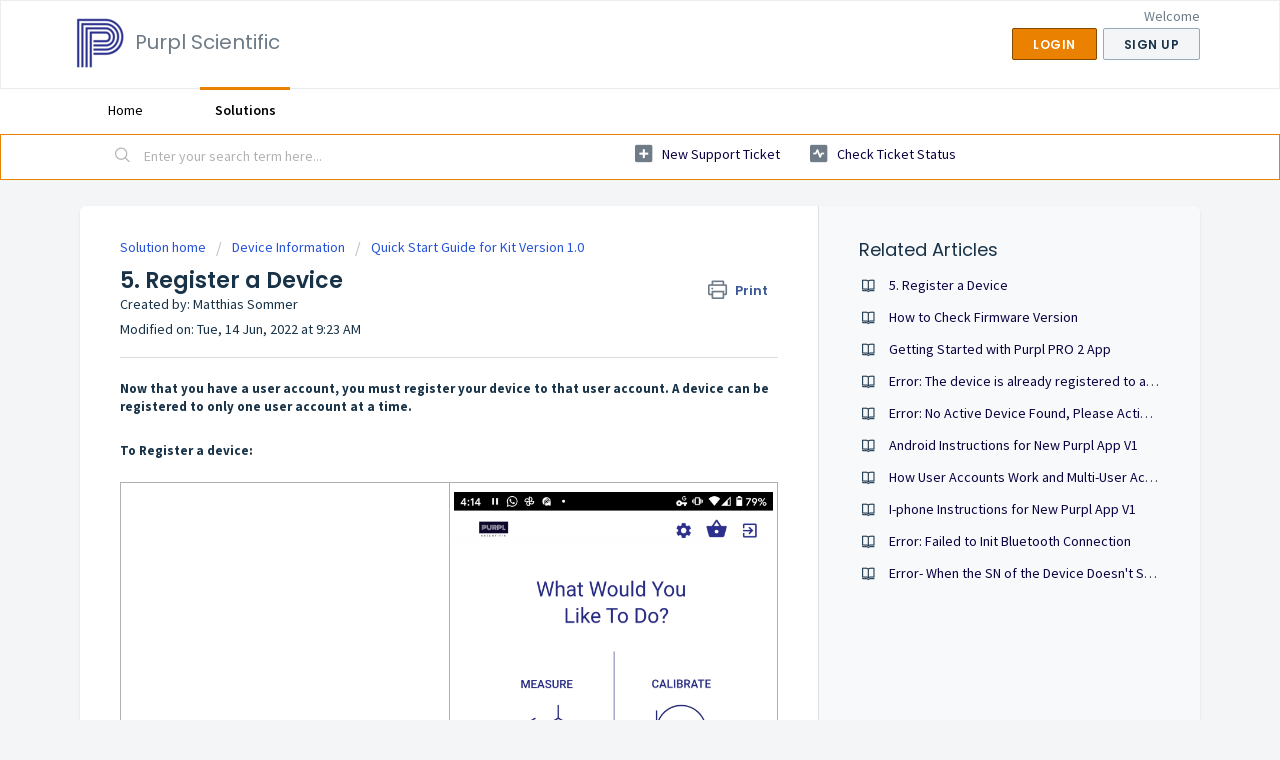

--- FILE ---
content_type: text/html; charset=utf-8
request_url: https://purplscientific.freshdesk.com/en/support/search/articles/64000249591/related_articles?container=related_articles&limit=10
body_size: 342
content:
	<li>
		<div class="ellipsis">
			<a href="/support/solutions/articles/64000279473-5-register-a-device">5. Register a Device</a>
		</div>
	</li>
	<li>
		<div class="ellipsis">
			<a href="/support/solutions/articles/64000263077-how-to-check-firmware-version">How to Check Firmware Version</a>
		</div>
	</li>
	<li>
		<div class="ellipsis">
			<a href="/support/solutions/articles/64000302184-getting-started-with-purpl-pro-2-app">Getting Started with Purpl PRO 2 App</a>
		</div>
	</li>
	<li>
		<div class="ellipsis">
			<a href="/support/solutions/articles/64000279482-error-the-device-is-already-registered-to-another-account-">Error: The device is already registered to another account.</a>
		</div>
	</li>
	<li>
		<div class="ellipsis">
			<a href="/support/solutions/articles/64000279491-error-no-active-device-found-please-activate-one">Error: No Active Device Found, Please Activate One</a>
		</div>
	</li>
	<li>
		<div class="ellipsis">
			<a href="/support/solutions/articles/64000295412-android-instructions-for-new-purpl-app-v1">Android Instructions for New Purpl App V1</a>
		</div>
	</li>
	<li>
		<div class="ellipsis">
			<a href="/support/solutions/articles/64000260055-how-user-accounts-work-and-multi-user-accounts">How User Accounts Work and Multi-User Accounts</a>
		</div>
	</li>
	<li>
		<div class="ellipsis">
			<a href="/support/solutions/articles/64000294904-i-phone-instructions-for-new-purpl-app-v1">I-phone Instructions for New Purpl App V1</a>
		</div>
	</li>
	<li>
		<div class="ellipsis">
			<a href="/support/solutions/articles/64000279503-error-failed-to-init-bluetooth-connection">Error: Failed to Init Bluetooth Connection</a>
		</div>
	</li>
	<li>
		<div class="ellipsis">
			<a href="/support/solutions/articles/64000294902-error-when-the-sn-of-the-device-doesn-t-show-under-my-devices-page">Error- When the SN of the Device Doesn&#39;t Show Under My Devices Page</a>
		</div>
	</li>
	<script type="text/javascript" nonce="JUQwYS9wRv52nmvFHnpc2g==">
		jQuery("#related_articles").css("display", "block");
	</script>
